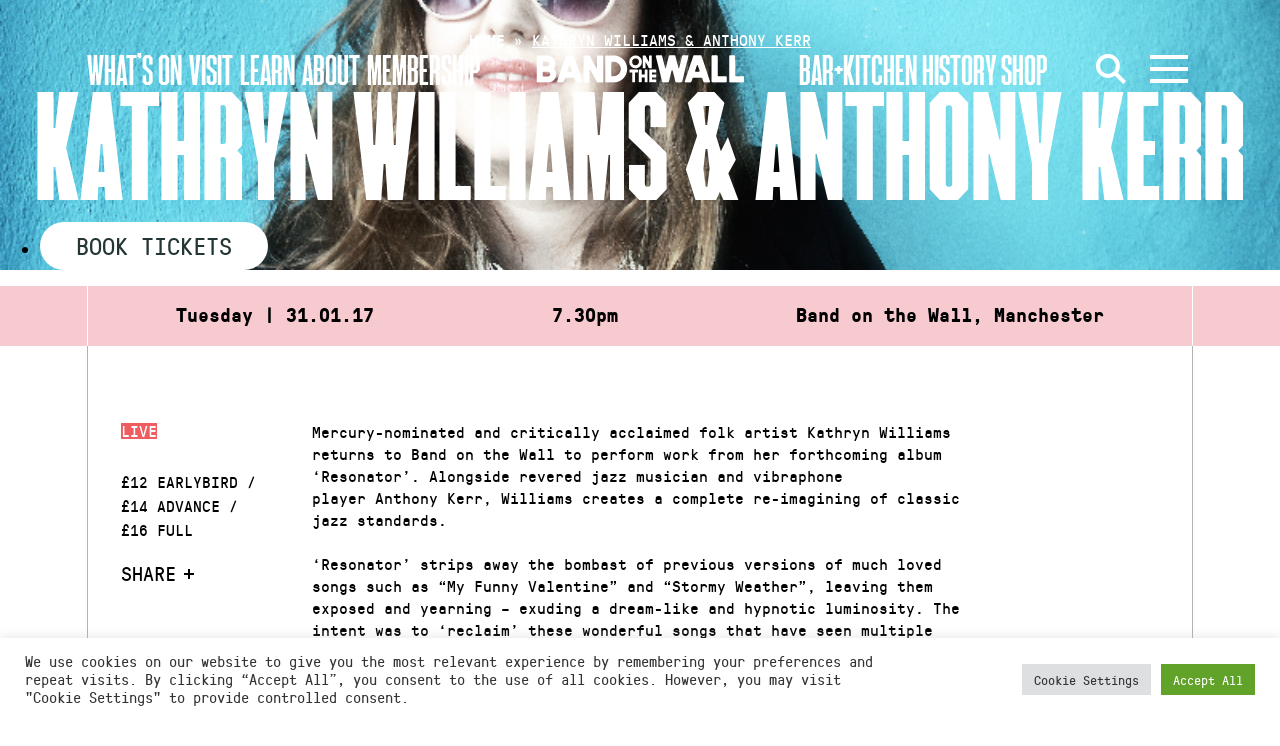

--- FILE ---
content_type: text/html; charset=UTF-8
request_url: https://bandonthewall.org/events/kathryn-williams-anthony-kerr/
body_size: 16171
content:
<!DOCTYPE html>
<html class="no-js" lang="en-GB">
<head>
	<meta charset="UTF-8">
	<meta http-equiv="X-UA-Compatible" content="IE=edge">
	<link rel="profile" href="https://gmpg.org/xfn/11">
	<meta name="viewport" content="width=device-width, initial-scale=1">
	<meta name='robots' content='index, follow, max-image-preview:large, max-snippet:-1, max-video-preview:-1' />
<script>window._wca = window._wca || [];</script>

	<!-- This site is optimized with the Yoast SEO plugin v26.7 - https://yoast.com/wordpress/plugins/seo/ -->
	<title>Kathryn Williams &amp; Anthony Kerr - Band on the Wall</title>
	<link rel="canonical" href="https://bandonthewall.org/events/kathryn-williams-anthony-kerr/" />
	<meta property="og:locale" content="en_GB" />
	<meta property="og:type" content="article" />
	<meta property="og:title" content="Kathryn Williams &amp; Anthony Kerr - Band on the Wall" />
	<meta property="og:description" content="Mercury-nominated and critically acclaimed folk artist Kathryn Williams returns to Band on the Wall to perform work from her forthcoming album ‘Resonator’. Alongside revered jazz musician and vibraphone player Anthony Kerr, Williams creates a complete re-imagining of classic jazz standards. " />
	<meta property="og:url" content="https://bandonthewall.org/events/kathryn-williams-anthony-kerr/" />
	<meta property="og:site_name" content="Band on the Wall" />
	<meta property="article:modified_time" content="2016-12-22T12:24:35+00:00" />
	<meta property="og:image" content="https://static.bandonthewall.org/app/uploads/2016/12/kathrynwilliams-02.jpg" />
	<meta property="og:image:width" content="800" />
	<meta property="og:image:height" content="534" />
	<meta property="og:image:type" content="image/jpeg" />
	<meta name="twitter:card" content="summary_large_image" />
	<script type="application/ld+json" class="yoast-schema-graph">{"@context":"https://schema.org","@graph":[{"@type":"WebPage","@id":"https://bandonthewall.org/events/kathryn-williams-anthony-kerr/","url":"https://bandonthewall.org/events/kathryn-williams-anthony-kerr/","name":"Kathryn Williams & Anthony Kerr - Band on the Wall","isPartOf":{"@id":"https://bandonthewall.org/#website"},"primaryImageOfPage":{"@id":"https://bandonthewall.org/events/kathryn-williams-anthony-kerr/#primaryimage"},"image":{"@id":"https://bandonthewall.org/events/kathryn-williams-anthony-kerr/#primaryimage"},"thumbnailUrl":"https://static.bandonthewall.org/app/uploads/2016/12/kathrynwilliams-02.jpg","datePublished":"2016-12-21T09:00:49+00:00","dateModified":"2016-12-22T12:24:35+00:00","breadcrumb":{"@id":"https://bandonthewall.org/events/kathryn-williams-anthony-kerr/#breadcrumb"},"inLanguage":"en-GB","potentialAction":[{"@type":"ReadAction","target":["https://bandonthewall.org/events/kathryn-williams-anthony-kerr/"]}]},{"@type":"ImageObject","inLanguage":"en-GB","@id":"https://bandonthewall.org/events/kathryn-williams-anthony-kerr/#primaryimage","url":"https://static.bandonthewall.org/app/uploads/2016/12/kathrynwilliams-02.jpg","contentUrl":"https://static.bandonthewall.org/app/uploads/2016/12/kathrynwilliams-02.jpg","width":800,"height":534},{"@type":"BreadcrumbList","@id":"https://bandonthewall.org/events/kathryn-williams-anthony-kerr/#breadcrumb","itemListElement":[{"@type":"ListItem","position":1,"name":"Home","item":"https://bandonthewall.org/"},{"@type":"ListItem","position":2,"name":"Kathryn Williams &#038; Anthony Kerr"}]},{"@type":"WebSite","@id":"https://bandonthewall.org/#website","url":"https://bandonthewall.org/","name":"Band on the Wall","description":"","potentialAction":[{"@type":"SearchAction","target":{"@type":"EntryPoint","urlTemplate":"https://bandonthewall.org/?s={search_term_string}"},"query-input":{"@type":"PropertyValueSpecification","valueRequired":true,"valueName":"search_term_string"}}],"inLanguage":"en-GB"}]}</script>
	<!-- / Yoast SEO plugin. -->


<link rel='dns-prefetch' href='//share.oh.digital' />
<link rel='dns-prefetch' href='//code.jquery.com' />
<link rel='dns-prefetch' href='//vjs.zencdn.net' />
<link rel='dns-prefetch' href='//stats.wp.com' />
<link rel='dns-prefetch' href='//cdnjs.cloudflare.com' />
<link rel="alternate" type="application/rss+xml" title="Band on the Wall &raquo; Feed" href="https://bandonthewall.org/feed/" />
<link rel="alternate" type="application/rss+xml" title="Band on the Wall &raquo; Comments Feed" href="https://bandonthewall.org/comments/feed/" />
<link rel="alternate" type="application/rss+xml" title="Band on the Wall &raquo; Kathryn Williams &#038; Anthony Kerr Comments Feed" href="https://bandonthewall.org/events/kathryn-williams-anthony-kerr/feed/" />
<link rel="alternate" title="oEmbed (JSON)" type="application/json+oembed" href="https://bandonthewall.org/wp-json/oembed/1.0/embed?url=https%3A%2F%2Fbandonthewall.org%2Fevents%2Fkathryn-williams-anthony-kerr%2F" />
<link rel="alternate" title="oEmbed (XML)" type="text/xml+oembed" href="https://bandonthewall.org/wp-json/oembed/1.0/embed?url=https%3A%2F%2Fbandonthewall.org%2Fevents%2Fkathryn-williams-anthony-kerr%2F&#038;format=xml" />
<style id='wp-img-auto-sizes-contain-inline-css' type='text/css'>
img:is([sizes=auto i],[sizes^="auto," i]){contain-intrinsic-size:3000px 1500px}
/*# sourceURL=wp-img-auto-sizes-contain-inline-css */
</style>
<style id='wp-emoji-styles-inline-css' type='text/css'>

	img.wp-smiley, img.emoji {
		display: inline !important;
		border: none !important;
		box-shadow: none !important;
		height: 1em !important;
		width: 1em !important;
		margin: 0 0.07em !important;
		vertical-align: -0.1em !important;
		background: none !important;
		padding: 0 !important;
	}
/*# sourceURL=wp-emoji-styles-inline-css */
</style>
<style id='classic-theme-styles-inline-css' type='text/css'>
/*! This file is auto-generated */
.wp-block-button__link{color:#fff;background-color:#32373c;border-radius:9999px;box-shadow:none;text-decoration:none;padding:calc(.667em + 2px) calc(1.333em + 2px);font-size:1.125em}.wp-block-file__button{background:#32373c;color:#fff;text-decoration:none}
/*# sourceURL=/wp-includes/css/classic-themes.min.css */
</style>
<link rel='stylesheet' id='woa_front_css-css' href='https://static.bandonthewall.org/app/plugins/addify-order-approval-woocommerce-fork/assets/css/class-woa-front.css?ver=1.0' type='text/css' media='all' />
<link rel='stylesheet' id='cookie-law-info-css' href='https://static.bandonthewall.org/app/plugins/cookie-law-info/legacy/public/css/cookie-law-info-public.css?ver=3.3.9.1' type='text/css' media='all' />
<link rel='stylesheet' id='cookie-law-info-gdpr-css' href='https://static.bandonthewall.org/app/plugins/cookie-law-info/legacy/public/css/cookie-law-info-gdpr.css?ver=3.3.9.1' type='text/css' media='all' />
<link rel='stylesheet' id='woocommerce-layout-css' href='https://static.bandonthewall.org/app/plugins/woocommerce/assets/css/woocommerce-layout.css?ver=10.4.3' type='text/css' media='all' />
<style id='woocommerce-layout-inline-css' type='text/css'>

	.infinite-scroll .woocommerce-pagination {
		display: none;
	}
/*# sourceURL=woocommerce-layout-inline-css */
</style>
<link rel='stylesheet' id='woocommerce-smallscreen-css' href='https://static.bandonthewall.org/app/plugins/woocommerce/assets/css/woocommerce-smallscreen.css?ver=10.4.3' type='text/css' media='only screen and (max-width: 768px)' />
<link rel='stylesheet' id='woocommerce-general-css' href='https://static.bandonthewall.org/app/plugins/woocommerce/assets/css/woocommerce.css?ver=10.4.3' type='text/css' media='all' />
<style id='woocommerce-inline-inline-css' type='text/css'>
.woocommerce form .form-row .required { visibility: visible; }
/*# sourceURL=woocommerce-inline-inline-css */
</style>
<link rel='stylesheet' id='fa-css' href='https://cdnjs.cloudflare.com/ajax/libs/font-awesome/6.4.2/css/all.min.css' type='text/css' media='all' />
<link rel='stylesheet' id='botw-style-css' href='https://static.bandonthewall.org/app/themes/botw-2022/assets/dist/app.css?ver=7cf81fce3' type='text/css' media='all' />
<link rel='stylesheet' id='facet-css' href='https://static.bandonthewall.org/app/themes/botw-2022/assets/dist/facet.css?ver=7cf81fce3' type='text/css' media='all' />
<link rel='stylesheet' id='woocommerce-nyp-css' href='https://static.bandonthewall.org/app/plugins/woocommerce-name-your-price/assets/css/frontend/name-your-price.min.css?ver=3.7.0' type='text/css' media='all' />
<script type="text/javascript" src="https://code.jquery.com/jquery-3.5.1.min.js?ver=3.5.1" id="jquery-js"></script>
<script type="text/javascript" id="woa_front_js-js-extra">
/* <![CDATA[ */
var woa_php_vars = {"admin_url":"https://bandonthewall.org/cms/wp-admin/admin-ajax.php","nonce":"c78893f40b","woa_myaccount_page_url":"https://bandonthewall.org/my-account/"};
//# sourceURL=woa_front_js-js-extra
/* ]]> */
</script>
<script type="text/javascript" src="https://static.bandonthewall.org/app/plugins/addify-order-approval-woocommerce-fork/assets/js/class-woa-front.js?ver=1.0" id="woa_front_js-js"></script>
<script type="text/javascript" id="cookie-law-info-js-extra">
/* <![CDATA[ */
var Cli_Data = {"nn_cookie_ids":[],"cookielist":[],"non_necessary_cookies":[],"ccpaEnabled":"","ccpaRegionBased":"","ccpaBarEnabled":"","strictlyEnabled":["necessary","obligatoire"],"ccpaType":"gdpr","js_blocking":"1","custom_integration":"","triggerDomRefresh":"","secure_cookies":""};
var cli_cookiebar_settings = {"animate_speed_hide":"500","animate_speed_show":"500","background":"#FFF","border":"#b1a6a6c2","border_on":"","button_1_button_colour":"#61a229","button_1_button_hover":"#4e8221","button_1_link_colour":"#fff","button_1_as_button":"1","button_1_new_win":"","button_2_button_colour":"#333","button_2_button_hover":"#292929","button_2_link_colour":"#444","button_2_as_button":"","button_2_hidebar":"","button_3_button_colour":"#dedfe0","button_3_button_hover":"#b2b2b3","button_3_link_colour":"#333333","button_3_as_button":"1","button_3_new_win":"","button_4_button_colour":"#dedfe0","button_4_button_hover":"#b2b2b3","button_4_link_colour":"#333333","button_4_as_button":"1","button_7_button_colour":"#61a229","button_7_button_hover":"#4e8221","button_7_link_colour":"#fff","button_7_as_button":"1","button_7_new_win":"","font_family":"inherit","header_fix":"","notify_animate_hide":"1","notify_animate_show":"","notify_div_id":"#cookie-law-info-bar","notify_position_horizontal":"right","notify_position_vertical":"bottom","scroll_close":"","scroll_close_reload":"","accept_close_reload":"","reject_close_reload":"","showagain_tab":"","showagain_background":"#fff","showagain_border":"#000","showagain_div_id":"#cookie-law-info-again","showagain_x_position":"100px","text":"#333333","show_once_yn":"","show_once":"10000","logging_on":"","as_popup":"","popup_overlay":"1","bar_heading_text":"","cookie_bar_as":"banner","popup_showagain_position":"bottom-right","widget_position":"left"};
var log_object = {"ajax_url":"https://bandonthewall.org/cms/wp-admin/admin-ajax.php"};
//# sourceURL=cookie-law-info-js-extra
/* ]]> */
</script>
<script type="text/javascript" src="https://static.bandonthewall.org/app/plugins/cookie-law-info/legacy/public/js/cookie-law-info-public.js?ver=3.3.9.1" id="cookie-law-info-js"></script>
<script type="text/javascript" src="https://static.bandonthewall.org/app/plugins/woocommerce/assets/js/jquery-blockui/jquery.blockUI.min.js?ver=2.7.0-wc.10.4.3" id="wc-jquery-blockui-js" defer="defer" data-wp-strategy="defer"></script>
<script type="text/javascript" id="wc-add-to-cart-js-extra">
/* <![CDATA[ */
var wc_add_to_cart_params = {"ajax_url":"/cms/wp-admin/admin-ajax.php","wc_ajax_url":"/?wc-ajax=%%endpoint%%","i18n_view_cart":"View cart","cart_url":"https://bandonthewall.org/basket/","is_cart":"","cart_redirect_after_add":"yes"};
//# sourceURL=wc-add-to-cart-js-extra
/* ]]> */
</script>
<script type="text/javascript" src="https://static.bandonthewall.org/app/plugins/woocommerce/assets/js/frontend/add-to-cart.min.js?ver=10.4.3" id="wc-add-to-cart-js" defer="defer" data-wp-strategy="defer"></script>
<script type="text/javascript" src="https://static.bandonthewall.org/app/plugins/woocommerce/assets/js/js-cookie/js.cookie.min.js?ver=2.1.4-wc.10.4.3" id="wc-js-cookie-js" defer="defer" data-wp-strategy="defer"></script>
<script type="text/javascript" id="woocommerce-js-extra">
/* <![CDATA[ */
var woocommerce_params = {"ajax_url":"/cms/wp-admin/admin-ajax.php","wc_ajax_url":"/?wc-ajax=%%endpoint%%","i18n_password_show":"Show password","i18n_password_hide":"Hide password"};
//# sourceURL=woocommerce-js-extra
/* ]]> */
</script>
<script type="text/javascript" src="https://static.bandonthewall.org/app/plugins/woocommerce/assets/js/frontend/woocommerce.min.js?ver=10.4.3" id="woocommerce-js" defer="defer" data-wp-strategy="defer"></script>
<script type="text/javascript" src="https://vjs.zencdn.net/7.17.0/video.min.js" id="videojs-js"></script>
<script type="text/javascript" src="https://stats.wp.com/s-202604.js" id="woocommerce-analytics-js" defer="defer" data-wp-strategy="defer"></script>
<link rel="https://api.w.org/" href="https://bandonthewall.org/wp-json/" /><link rel="alternate" title="JSON" type="application/json" href="https://bandonthewall.org/wp-json/wp/v2/event/32061" /><!-- Global site tag (gtag.js) - Google Analytics -->
<script type="text/plain" data-cli-class="cli-blocker-script"  data-cli-script-type="analytics" data-cli-block="true"  data-cli-element-position="head" async src="https://www.googletagmanager.com/gtag/js?id=G-5D6Y6PWYJB"></script>
<script type="text/plain" data-cli-class="cli-blocker-script"  data-cli-script-type="analytics" data-cli-block="true"  data-cli-element-position="head">
  window.dataLayer = window.dataLayer || [];
  function gtag(){dataLayer.push(arguments);}
  gtag('js', new Date());

  gtag('config', 'UA-6255459-1', { 'anonymize_ip': true });
  gtag('config', 'G-5D6Y6PWYJB', { 'anonymize_ip': true });
</script>

<!-- Meta Pixel Code -->
<script type="text/plain" data-cli-class="cli-blocker-script"  data-cli-script-type="analytics" data-cli-block="true"  data-cli-element-position="head">
!function(f,b,e,v,n,t,s)
{if(f.fbq)return;n=f.fbq=function(){n.callMethod?
n.callMethod.apply(n,arguments):n.queue.push(arguments)};
if(!f._fbq)f._fbq=n;n.push=n;n.loaded=!0;n.version='2.0';
n.queue=[];t=b.createElement(e);t.async=!0;
t.src=v;s=b.getElementsByTagName(e)[0];
s.parentNode.insertBefore(t,s)}(window,document,'script',
'https://connect.facebook.net/en_US/fbevents.js');
 fbq('init', '397338682879693'); 
fbq('track', 'PageView');
</script>
<noscript>
<img height="1" width="1" 
src="https://www.facebook.com/tr?id=397338682879693&ev=PageView
&noscript=1"/>
</noscript>
<!-- End Meta Pixel Code -->
<script>  var el_i13_login_captcha=null; var el_i13_register_captcha=null; </script>	<style>img#wpstats{display:none}</style>
			<noscript><style>.woocommerce-product-gallery{ opacity: 1 !important; }</style></noscript>
		<style id='global-styles-inline-css' type='text/css'>
:root{--wp--preset--aspect-ratio--square: 1;--wp--preset--aspect-ratio--4-3: 4/3;--wp--preset--aspect-ratio--3-4: 3/4;--wp--preset--aspect-ratio--3-2: 3/2;--wp--preset--aspect-ratio--2-3: 2/3;--wp--preset--aspect-ratio--16-9: 16/9;--wp--preset--aspect-ratio--9-16: 9/16;--wp--preset--color--black: #000000;--wp--preset--color--cyan-bluish-gray: #abb8c3;--wp--preset--color--white: #ffffff;--wp--preset--color--pale-pink: #f78da7;--wp--preset--color--vivid-red: #cf2e2e;--wp--preset--color--luminous-vivid-orange: #ff6900;--wp--preset--color--luminous-vivid-amber: #fcb900;--wp--preset--color--light-green-cyan: #7bdcb5;--wp--preset--color--vivid-green-cyan: #00d084;--wp--preset--color--pale-cyan-blue: #8ed1fc;--wp--preset--color--vivid-cyan-blue: #0693e3;--wp--preset--color--vivid-purple: #9b51e0;--wp--preset--gradient--vivid-cyan-blue-to-vivid-purple: linear-gradient(135deg,rgb(6,147,227) 0%,rgb(155,81,224) 100%);--wp--preset--gradient--light-green-cyan-to-vivid-green-cyan: linear-gradient(135deg,rgb(122,220,180) 0%,rgb(0,208,130) 100%);--wp--preset--gradient--luminous-vivid-amber-to-luminous-vivid-orange: linear-gradient(135deg,rgb(252,185,0) 0%,rgb(255,105,0) 100%);--wp--preset--gradient--luminous-vivid-orange-to-vivid-red: linear-gradient(135deg,rgb(255,105,0) 0%,rgb(207,46,46) 100%);--wp--preset--gradient--very-light-gray-to-cyan-bluish-gray: linear-gradient(135deg,rgb(238,238,238) 0%,rgb(169,184,195) 100%);--wp--preset--gradient--cool-to-warm-spectrum: linear-gradient(135deg,rgb(74,234,220) 0%,rgb(151,120,209) 20%,rgb(207,42,186) 40%,rgb(238,44,130) 60%,rgb(251,105,98) 80%,rgb(254,248,76) 100%);--wp--preset--gradient--blush-light-purple: linear-gradient(135deg,rgb(255,206,236) 0%,rgb(152,150,240) 100%);--wp--preset--gradient--blush-bordeaux: linear-gradient(135deg,rgb(254,205,165) 0%,rgb(254,45,45) 50%,rgb(107,0,62) 100%);--wp--preset--gradient--luminous-dusk: linear-gradient(135deg,rgb(255,203,112) 0%,rgb(199,81,192) 50%,rgb(65,88,208) 100%);--wp--preset--gradient--pale-ocean: linear-gradient(135deg,rgb(255,245,203) 0%,rgb(182,227,212) 50%,rgb(51,167,181) 100%);--wp--preset--gradient--electric-grass: linear-gradient(135deg,rgb(202,248,128) 0%,rgb(113,206,126) 100%);--wp--preset--gradient--midnight: linear-gradient(135deg,rgb(2,3,129) 0%,rgb(40,116,252) 100%);--wp--preset--font-size--small: 13px;--wp--preset--font-size--medium: 20px;--wp--preset--font-size--large: 36px;--wp--preset--font-size--x-large: 42px;--wp--preset--spacing--20: 0.44rem;--wp--preset--spacing--30: 0.67rem;--wp--preset--spacing--40: 1rem;--wp--preset--spacing--50: 1.5rem;--wp--preset--spacing--60: 2.25rem;--wp--preset--spacing--70: 3.38rem;--wp--preset--spacing--80: 5.06rem;--wp--preset--shadow--natural: 6px 6px 9px rgba(0, 0, 0, 0.2);--wp--preset--shadow--deep: 12px 12px 50px rgba(0, 0, 0, 0.4);--wp--preset--shadow--sharp: 6px 6px 0px rgba(0, 0, 0, 0.2);--wp--preset--shadow--outlined: 6px 6px 0px -3px rgb(255, 255, 255), 6px 6px rgb(0, 0, 0);--wp--preset--shadow--crisp: 6px 6px 0px rgb(0, 0, 0);}:where(.is-layout-flex){gap: 0.5em;}:where(.is-layout-grid){gap: 0.5em;}body .is-layout-flex{display: flex;}.is-layout-flex{flex-wrap: wrap;align-items: center;}.is-layout-flex > :is(*, div){margin: 0;}body .is-layout-grid{display: grid;}.is-layout-grid > :is(*, div){margin: 0;}:where(.wp-block-columns.is-layout-flex){gap: 2em;}:where(.wp-block-columns.is-layout-grid){gap: 2em;}:where(.wp-block-post-template.is-layout-flex){gap: 1.25em;}:where(.wp-block-post-template.is-layout-grid){gap: 1.25em;}.has-black-color{color: var(--wp--preset--color--black) !important;}.has-cyan-bluish-gray-color{color: var(--wp--preset--color--cyan-bluish-gray) !important;}.has-white-color{color: var(--wp--preset--color--white) !important;}.has-pale-pink-color{color: var(--wp--preset--color--pale-pink) !important;}.has-vivid-red-color{color: var(--wp--preset--color--vivid-red) !important;}.has-luminous-vivid-orange-color{color: var(--wp--preset--color--luminous-vivid-orange) !important;}.has-luminous-vivid-amber-color{color: var(--wp--preset--color--luminous-vivid-amber) !important;}.has-light-green-cyan-color{color: var(--wp--preset--color--light-green-cyan) !important;}.has-vivid-green-cyan-color{color: var(--wp--preset--color--vivid-green-cyan) !important;}.has-pale-cyan-blue-color{color: var(--wp--preset--color--pale-cyan-blue) !important;}.has-vivid-cyan-blue-color{color: var(--wp--preset--color--vivid-cyan-blue) !important;}.has-vivid-purple-color{color: var(--wp--preset--color--vivid-purple) !important;}.has-black-background-color{background-color: var(--wp--preset--color--black) !important;}.has-cyan-bluish-gray-background-color{background-color: var(--wp--preset--color--cyan-bluish-gray) !important;}.has-white-background-color{background-color: var(--wp--preset--color--white) !important;}.has-pale-pink-background-color{background-color: var(--wp--preset--color--pale-pink) !important;}.has-vivid-red-background-color{background-color: var(--wp--preset--color--vivid-red) !important;}.has-luminous-vivid-orange-background-color{background-color: var(--wp--preset--color--luminous-vivid-orange) !important;}.has-luminous-vivid-amber-background-color{background-color: var(--wp--preset--color--luminous-vivid-amber) !important;}.has-light-green-cyan-background-color{background-color: var(--wp--preset--color--light-green-cyan) !important;}.has-vivid-green-cyan-background-color{background-color: var(--wp--preset--color--vivid-green-cyan) !important;}.has-pale-cyan-blue-background-color{background-color: var(--wp--preset--color--pale-cyan-blue) !important;}.has-vivid-cyan-blue-background-color{background-color: var(--wp--preset--color--vivid-cyan-blue) !important;}.has-vivid-purple-background-color{background-color: var(--wp--preset--color--vivid-purple) !important;}.has-black-border-color{border-color: var(--wp--preset--color--black) !important;}.has-cyan-bluish-gray-border-color{border-color: var(--wp--preset--color--cyan-bluish-gray) !important;}.has-white-border-color{border-color: var(--wp--preset--color--white) !important;}.has-pale-pink-border-color{border-color: var(--wp--preset--color--pale-pink) !important;}.has-vivid-red-border-color{border-color: var(--wp--preset--color--vivid-red) !important;}.has-luminous-vivid-orange-border-color{border-color: var(--wp--preset--color--luminous-vivid-orange) !important;}.has-luminous-vivid-amber-border-color{border-color: var(--wp--preset--color--luminous-vivid-amber) !important;}.has-light-green-cyan-border-color{border-color: var(--wp--preset--color--light-green-cyan) !important;}.has-vivid-green-cyan-border-color{border-color: var(--wp--preset--color--vivid-green-cyan) !important;}.has-pale-cyan-blue-border-color{border-color: var(--wp--preset--color--pale-cyan-blue) !important;}.has-vivid-cyan-blue-border-color{border-color: var(--wp--preset--color--vivid-cyan-blue) !important;}.has-vivid-purple-border-color{border-color: var(--wp--preset--color--vivid-purple) !important;}.has-vivid-cyan-blue-to-vivid-purple-gradient-background{background: var(--wp--preset--gradient--vivid-cyan-blue-to-vivid-purple) !important;}.has-light-green-cyan-to-vivid-green-cyan-gradient-background{background: var(--wp--preset--gradient--light-green-cyan-to-vivid-green-cyan) !important;}.has-luminous-vivid-amber-to-luminous-vivid-orange-gradient-background{background: var(--wp--preset--gradient--luminous-vivid-amber-to-luminous-vivid-orange) !important;}.has-luminous-vivid-orange-to-vivid-red-gradient-background{background: var(--wp--preset--gradient--luminous-vivid-orange-to-vivid-red) !important;}.has-very-light-gray-to-cyan-bluish-gray-gradient-background{background: var(--wp--preset--gradient--very-light-gray-to-cyan-bluish-gray) !important;}.has-cool-to-warm-spectrum-gradient-background{background: var(--wp--preset--gradient--cool-to-warm-spectrum) !important;}.has-blush-light-purple-gradient-background{background: var(--wp--preset--gradient--blush-light-purple) !important;}.has-blush-bordeaux-gradient-background{background: var(--wp--preset--gradient--blush-bordeaux) !important;}.has-luminous-dusk-gradient-background{background: var(--wp--preset--gradient--luminous-dusk) !important;}.has-pale-ocean-gradient-background{background: var(--wp--preset--gradient--pale-ocean) !important;}.has-electric-grass-gradient-background{background: var(--wp--preset--gradient--electric-grass) !important;}.has-midnight-gradient-background{background: var(--wp--preset--gradient--midnight) !important;}.has-small-font-size{font-size: var(--wp--preset--font-size--small) !important;}.has-medium-font-size{font-size: var(--wp--preset--font-size--medium) !important;}.has-large-font-size{font-size: var(--wp--preset--font-size--large) !important;}.has-x-large-font-size{font-size: var(--wp--preset--font-size--x-large) !important;}
/*# sourceURL=global-styles-inline-css */
</style>
<link rel='stylesheet' id='wc-stripe-blocks-checkout-style-css' href='https://static.bandonthewall.org/app/plugins/woocommerce-gateway-stripe/build/upe-blocks.css?ver=1e1661bb3db973deba05' type='text/css' media='all' />
<link rel='stylesheet' id='wc-blocks-style-css' href='https://static.bandonthewall.org/app/plugins/woocommerce/assets/client/blocks/wc-blocks.css?ver=wc-10.4.3' type='text/css' media='all' />
<link rel='stylesheet' id='cookie-law-info-table-css' href='https://static.bandonthewall.org/app/plugins/cookie-law-info/legacy/public/css/cookie-law-info-table.css?ver=3.3.9.1' type='text/css' media='all' />
</head>

<body class="wp-singular event-template-default single single-event postid-32061 wp-theme-botw-2022 theme-botw-2022 woocommerce-no-js">
	<a class="skip-link screen-reader-text" href="#content">Skip to content</a>
	<div id="wrapper">
		<header id="header" class="site-header">
			<div class="container container--fluid">

				<div class="main-header">
					<div class="main-logo">
						<a href="https://bandonthewall.org" class="d-lg-none"><img src="https://static.bandonthewall.org/app/themes/botw-2022/assets/dist/logo-sm.svg" alt="Band on the Wall"></a>
						<a href="https://bandonthewall.org" class="d-none d-lg-block"><img src="https://static.bandonthewall.org/app/themes/botw-2022/assets/dist/logo-lg.svg" alt="Band on the Wall"></a>
					</div>

					<nav class="main-header__nav left">

												<a href="https://bandonthewall.org/visit/access/" target="" class="nav-menu__nav-link">Access</a>
						
						<ul class="main-menu" role="menubar"><li id="menu-item-55112" class="menu-item menu-item-type-post_type menu-item-object-page menu-item-55112"><a href="https://bandonthewall.org/whats-on/">What’s On</a></li>
<li id="menu-item-55110" class="menu-item menu-item-type-post_type menu-item-object-page menu-item-55110"><a href="https://bandonthewall.org/visit/">Visit</a></li>
<li id="menu-item-61669" class="menu-item menu-item-type-post_type menu-item-object-page menu-item-61669"><a href="https://bandonthewall.org/learning/">Learn</a></li>
<li id="menu-item-55113" class="menu-item menu-item-type-post_type menu-item-object-page menu-item-55113"><a href="https://bandonthewall.org/about/">About</a></li>
<li id="menu-item-64295" class="menu-item menu-item-type-post_type menu-item-object-page menu-item-64295"><a href="https://bandonthewall.org/visit/membership/">Membership</a></li>
</ul>					</nav>
					<nav class="main-header__nav right">
						<ul class="main-menu" role="menubar"><li id="menu-item-61668" class="menu-item menu-item-type-post_type menu-item-object-page menu-item-61668"><a href="https://bandonthewall.org/visit/copperbar/">Bar+Kitchen</a></li>
<li id="menu-item-55116" class="menu-item menu-item-type-post_type menu-item-object-page menu-item-55116"><a href="https://bandonthewall.org/history/">History</a></li>
<li id="menu-item-55117" class="menu-item menu-item-type-custom menu-item-object-custom menu-item-55117"><a href="https://bandonthewall.myshopify.com/">Shop</a></li>
</ul>
						<a href="#" class="search-opener" aria-label="Open Search">
							<svg xmlns="http://www.w3.org/2000/svg" width="30.14" height="30.14" viewBox="0 0 30.14 30.14">
								<line x1="28.72" y1="28.72" x2="18.77" y2="18.77" fill="none" stroke="#fff" stroke-width="4"/>
								<circle cx="12" cy="12" r="10" fill="none" stroke="#fff" stroke-width="4"/>
							</svg>
						</a>

												
						<a class="nav-opener" href="#" aria-label="Open Menu" aria-role="button"><span></span><i></i></a>
					</nav>

				</div>
				<div class="mobile-menu-wrap">
					<div class="main-nav__wrap">
						<div class="main-nav__nav-holder">
		<nav class="megamenu-top">
		<ul class="list-unstyled main-nav__nav megamenu-grid" role="menubar">
							<li class="">
					<a href="https://bandonthewall.org/whats-on/" class="">
						What’s On													<button tabindex="0" aria-label="Show submenu for What’s On"></button>
											</a>
											<div class="main-nav__dropdown">
							<ul class="sub-menu" aria-label="submenu">
																	<li><a href="https://bandonthewall.org/whats-on/?range_options=today&amp;date_range_start=&amp;date_range_end=">Today</a></li>
																	<li><a href="https://bandonthewall.org/whats-on/?range_options=tomorrow&amp;date_range_start=&amp;date_range_end=">Tomorrow</a></li>
															</ul>
						</div>
									</li>
							<li class="tall-boi">
					<a href="https://bandonthewall.org/visit/" class="">
						Visit													<button tabindex="0" aria-label="Show submenu for Visit"></button>
											</a>
											<div class="main-nav__dropdown">
							<ul class="sub-menu" aria-label="submenu">
																	<li><a href="https://bandonthewall.org/visit/faqs/">FAQs</a></li>
																	<li><a href="https://bandonthewall.org/visit/access/">Access</a></li>
																	<li><a href="https://bandonthewall.org/visit/core-values/">Core Values</a></li>
																	<li><a href="https://bandonthewall.org/visit/ticketing-and-box-office/">Tickets</a></li>
																	<li><a href="https://bandonthewall.org/visit/membership/">Membership</a></li>
															</ul>
						</div>
									</li>
							<li class="tall-boi">
					<a href="https://bandonthewall.org/about/" class="">
						About													<button tabindex="0" aria-label="Show submenu for About"></button>
											</a>
											<div class="main-nav__dropdown">
							<ul class="sub-menu" aria-label="submenu">
																	<li><a href="https://bandonthewall.org/about/charity/">Charity</a></li>
																	<li><a href="https://bandonthewall.org/about/team/">Team</a></li>
																	<li><a href="https://bandonthewall.org/about/jobs/">Jobs</a></li>
																	<li><a href="https://bandonthewall.org/about/trustees/">Trustees</a></li>
																	<li><a href="https://bandonthewall.org/about/event-venue-hire-manchester-band-on-the-wall/">Venue Hire</a></li>
															</ul>
						</div>
									</li>
							<li class="tall-boi">
					<a href="https://bandonthewall.org/learning/" class="">
						Learning													<button tabindex="0" aria-label="Show submenu for Learning"></button>
											</a>
											<div class="main-nav__dropdown">
							<ul class="sub-menu" aria-label="submenu">
																	<li><a href="https://bandonthewall.org/learning/">Courses &amp; Classes</a></li>
																	<li><a href="https://bandonthewall.org/learning/artsmark-arts-awards-teaching-resources/">Teaching Resources</a></li>
																	<li><a href="https://bandonthewall.org/learning/world-of-music-tunes/">World of Music Tunes</a></li>
																	<li><a href="https://bandonthewall.org/learning/learning-library/">Learning Library</a></li>
																	<li><a href="https://www.tmc.ac.uk/subject-areas/music/">The Manchester College</a></li>
																	<li><a href="https://bandonthewall.org/category/world-of-music/people-and-places/">People and Places</a></li>
															</ul>
						</div>
									</li>
							<li class="">
					<a href="https://bandonthewall.org/visit/copperbar/" class="">
						The Copper Bar											</a>
									</li>
					</ul>
	</nav>
		</div>

<div class="main-nav__nav-holder">
	<ul class="list-unstyled main-nav__nav">
		<li>
			<a href="/news">News</a>
			<div class="main-nav__dropdown">
				<div class="info-block">

											<a href="https://bandonthewall.org/2026/01/cotonete-uk-tour/" class="info-block__text d-block">
							Cotonete UK Tour						</a>
						<span class="info-block__time">
							<time datetime="2021-11-03">07.01.2026</time>
						</span>
									</div>
			</div>
		</li>
		<li>
						<a href="https://bandonthewall.org/history/">History</a>
			<div class="main-nav__dropdown">
								<ul class="list-unstyled main-nav__dropdown-nav">
					<li class="page_item page-item-90580"><a href="https://bandonthewall.org/history/interviews/">Interviews</a></li>
<li class="page_item page-item-7821 page_item_has_children"><a href="https://bandonthewall.org/history/19th-century-history/">19th Century History</a></li>
<li class="page_item page-item-7875 page_item_has_children"><a href="https://bandonthewall.org/history/20th-century-history/">20th Century History</a></li>
				</ul>
							</div>
		</li>
		<li>
						<a href="https://bandonthewall.org/about/team/">Contact</a>
			<div class="main-nav__dropdown">
				<div class="main-nav__address-block">
					<address>
						25 Swan Street<br />
Northern Quarter<br />
Manchester<br />
M4 5JZ					</address>
				</div>
			</div>
		</li>
		<li class="d-none d-lg-block">
			<a href="/about/access">Access</a>
			<div class="main-nav__dropdown">
				<div class="main-nav__dropdown-wrap">
					<div class="accessibility-panel">
						<span class="accessibility-panel__title">Text Size</span>
						<ul class="list-unstyled accessibility-panel__list accessibility-panel__list--resize d-flex flex-wrap">
							<li><a href="#" class="sm zoomout" aria-label="Small text size">A</a></li>
							<li><a href="#" class="lg zoomin" aria-label="Large text size">A</a></li>
						</ul>
					</div>
					<div class="accessibility-panel">
						<span class="accessibility-panel__title">High Contrast</span>
						<ul class="list-unstyled accessibility-panel__list accessibility-panel__list--contrast d-flex flex-wrap">
							<li><a href="#" class="high-contrast-on" aria-label="Enable high contrast mode">On</a></li>
							<li><a href="#" class="high-contrast-off" aria-label="Disable high contrast mode">Off</a></li>
						</ul>
					</div>
				</div>
			</div>
		</li>
	</ul>
</div>

<div class="megamenu-bottom">
	<div class="megamenu-bottom__wrap">
		<ul class="eg-links">
						<li><a href="https://bandonthewall.myshopify.com/">Shop</a></li>
					</ul>
		<div class="megamenu-bottom__aside">
			<div class="main-nav__social-wrap">
				<ul class="list-unstyled social-networks">
											<li>
							<a href="https://www.facebook.com/bandonthewall" aria-label="Facebook">
																	<img src="https://static.bandonthewall.org/app/uploads/2025/11/facebook-f-brands-solid-full.svg" alt="">
															</a>
						</li>
											<li>
							<a href="https://twitter.com/bandonthewall" aria-label="Twitter">
																	<img src="https://static.bandonthewall.org/app/uploads/2025/11/x-twitter-brands-solid-full.svg" alt="">
															</a>
						</li>
											<li>
							<a href="https://www.instagram.com/bandonthewall/" aria-label="Instagram">
																	<img src="https://static.bandonthewall.org/app/uploads/2025/11/instagram-brands-solid-full.svg" alt="">
															</a>
						</li>
											<li>
							<a href="https://www.youtube.com/thebandonthewall" aria-label="Youtube">
																	<img src="https://static.bandonthewall.org/app/uploads/2025/11/youtube-brands-solid-full.svg" alt="">
															</a>
						</li>
											<li>
							<a href="https://bandmcr.org/whatsapp" aria-label="WhatsApp">
																	<img src="https://static.bandonthewall.org/app/uploads/2025/11/whatsapp-brands-solid-full.svg" alt="">
															</a>
						</li>
									</ul>
			</div>
			<div class="main-nav__form-wrap">
				<form role="search" method="get" class="search-form" action="https://bandonthewall.org/"  autocomplete="off">
	<input type="search" class="search-form__input"	placeholder="Search …" value="" name="s" title="Search for:" />
	<button class="search-form__btn-submit" type="submit" aria-label="Search"><span class="icon-holder icon-search"></span></button>
</form>			</div>
		</div>
	</div>
</div>
					</div>
				</div>

				<div class="outer-menu-wrap">
					<div class="container">
						<div class="nav-menu">
							<div class="nav-menu__menu-wrap">
								<div class="nav-menu__navigation-clone"></div>
							</div>
						</div>
					</div>
				</div>
			</div>
		</header>
		<div class="page-holder">
			<main id="main" role="main">

<div class="hero-section hero-section--ver1 relative has-bg has-image">
	<img src="https://static.bandonthewall.org/app/uploads/2016/12/kathrynwilliams-02.jpg" alt="" class="hero-image__bg preload" loading="lazy">
	<div class="relative w-full flex justify-center items-center z-10 min-h-[420px] lg:min-h-[850px] ">

		<div>
			<div class="max-w-[1280px] px-6 lg:px-12 mx-auto">
				<div class="grid gap-6 lg:gap-8 items-center justify-center">
					<nav class="breadcrumbs text-center">
						<p id="breadcrumb" class="breadcrumbs-list !p-0"><span><span><a href="https://bandonthewall.org/">Home</a></span> » <span class="breadcrumb_last" aria-current="page">Kathryn Williams &#038; Anthony Kerr</span></span></p>					</nav>

					<div class="py-6 lg:py-8 border-y border-yellow text-center">
						<h1 class="h1--sm !text-scaling text-white !m-0">Kathryn Williams &#038; Anthony Kerr</h1>
					</div>

					<div class="relative">
						
<div class="grid gap-6 lg:gap-8">
	
			<ul class="flex justify-center gap-4">
							<li><a class="btn btn--secondary btn-lg btn-hover--orange" href="https://botw.ticketline.co.uk/order/gateway/13322196" target="_blank">Book Tickets</a></li>
					</ul>
	</div>
					</div>
				</div>
			</div>
		</div>

	</div>

	
</div>
<div class="event-page" data-target-section>

	<section id="event-meta" class="event-page-meta">
	<div class="container has-line-decor has-line-decor--white no-line-decor-sm">
		<ul class="list-unstyled event-page__meta-list py-6 pt-lg-8 pb-lg-7">
			<li>
				Tuesday | 31.01.17			</li>

							<li>
					7.30pm				</li>

				<li>
					Band on the Wall, Manchester				</li>
					</ul>
	</div>
</section>
	<section id="event-desc">
		<div class="standard-info">
			<div class="container has-line-decor">
				<div class="standard-info__intro pt-8 pt-md-12 pt-xl-20 pb-1">
					<div class="standard-info__wrap">
						<div class="social-share-wrap">
							<div class="social-share">
								
	<ul class="post-categories">
					
			<li>
				<a class="tag category-live" href="/whats-on/?event_type=2">
					Live				</a>
			</li>
			</ul>

	<div class="event_ticket_details">
		<p>£12 EARLYBIRD / £14 ADVANCE / £16 FULL</p>
	</div>

								<div class="social-share__title">
	<a href="#" class="oh-share" data-content-id="32061">Share<span></span></a>
</div>
<!-- <ul class="list-inline social-share__list">
	<li><a href="#"><span class="icon-holder icon-facebook"></span></a></li>
	<li><a href="#"><span class="icon-holder icon-twitter"></span></a></li>
	<li><a href="#"><span class="icon-holder icon-instagram"></span></a></li>
</ul> -->							</div>
						</div>
						<div class="text-info-wrap">
							<div class="text-info has-fixed-width">
								<p>Mercury-nominated and critically acclaimed folk artist Kathryn Williams returns to Band on the Wall to perform work from her forthcoming album ‘Resonator’. Alongside revered jazz musician and vibraphone player Anthony Kerr, Williams creates a complete re-imagining of classic jazz standards. <br />
 <br />
‘Resonator’ strips away the bombast of previous versions of much loved songs such as &#8220;My Funny Valentine&#8221; and &#8220;Stormy Weather&#8221;, leaving them exposed and yearning – exuding a dream-like and hypnotic luminosity. The intent was to &#8216;reclaim&#8217; these wonderful songs that have seen multiple cover versions over the years, and rearrange them, bringing them back to their most rudimentary state. Rebuilding them to make fresh of what has been heard so much. Kathryn and Anthony have revealed true beauty in these old songs, with their fragile delivery both vocally and instrumentally; Williams&#8217; signature vocals enriched by soft, lush vibraphones, distant jazz trumpet and double bass.</p>
<p>*This a seated show.*</p>

																	<div class="event_timings">
										<p>
																							<strong>Audience:</strong> Seated<br>
																					</p>
									</div>
															</div>
						</div>
					</div>
				</div>
			</div>
	</section>

		<section class="media-list">
									<div class="video container has-line-decor has-line-decor--white media-item">
					<div class="bg-blue-100">
						<div class="video-block has-bg">
							<div class="embed-container">
							<iframe title="Spotify Embed: Resonator" style="border-radius: 12px" width="100%" height="352" frameborder="0" allowfullscreen allow="autoplay; clipboard-write; encrypted-media; fullscreen; picture-in-picture" loading="lazy" src="https://open.spotify.com/embed/album/4xctWbwDVL5WzEUiuIHjy1?utm_source=oembed"></iframe>							</div>
						</div>
					</div>
				</div>
						</section>

	<section id="cta-bar" class="cta-bar bg-blue">
	<div class="container pt-6 pb-4">
		<ul class="list-unstyled justify-content-center list-btns list-btns--action">
							<li>
					<a class="btn btn--secondary btn--secondary btn-lg btn-hover--orange"
						target=""
						href="https://botw.ticketline.co.uk/order/gateway/13322196">Book tickets					</a>
				</li>
					</ul>
	</div>
</section>
<section id="share-tools">
	<div class="container pt-7 pb-3">
		<ul class="list-unstyled justify-content-center list-btns list-btns--action">
			<li><a class="oh-share btn btn--primary btn-bg--green-900 btn-hover--blue" href="#">share</a></li>
			<li><a class="btn btn--primary btn-bg--green-900 btn-hover--blue" href="#inline" data-lity>add to calendar</a></li>
					</ul>
	</div>
	<div id="inline" class="lity-hide add-to-calendar-box">
		<div class="title">ADD TO CALENDAR</div>
						<ul class="list-unstyled justify-content-center list-btns list-btns--action">
				<li><a class="btn btn--primary btn-bg--green-900 btn-hover--blue" target="_blank" href="https://calendar.google.com/calendar/r/eventedit?dates=20170131T193000/20170131T230000&text=Kathryn+Williams+%26%23038%3B+Anthony+Kerr&details=Mercury-nominated+and+critically+acclaimed+folk+artist%C2%A0Kathryn+Williams+returns+to+Band+on+the+Wall+to+perform+work+from+her+forthcoming+album+%E2%80%98Resonator%E2%80%99.+Alongside+revered+jazz+musician+and+vibraphone+player%C2%A0Anthony%C2%A0Kerr%2C+Williams+creates+a+complete+re-imagining+of+classic+jazz+standards.%C2%A0%0A%C2%A0%0A%E2%80%98Resonator%E2%80%99%C2%A0strips+away+the+bombast+of+previous+versions+of+much+loved+songs+such+as%C2%A0%22My+Funny+Valentine%22%C2%A0and%C2%A0%22Stormy+Weather%22%2C+leaving%C2%A0them+exposed+and%C2%A0yearning+%E2%80%93+exuding+a+dream-like+and+hypnotic%C2%A0luminosity.+The+intent+was+to+%27reclaim%27+these+wonderful+songs+that+have+seen+multiple+cover+versions+over+the+years%2C+and+rearrange+them%2C+bringing+them+back+to+their+most%C2%A0rudimentary%C2%A0state.+Rebuilding+them+to+make+fresh+of+what+has+been+heard+so+much.+Kathryn+and+Anthony+have+revealed+true+beauty+in+these+old+songs%2C+with+their+fragile+delivery+both+vocally+and+instrumentally%3B%C2%A0Williams%27+signature+vocals+enriched+by+soft%2C+lush%C2%A0vibraphones%2C+distant+jazz+trumpet+and+double+bass.%0A%0A%2AThis+a+seated+show.%2A&location=Band on the wall Live Room">GOOGLE</a></li>
				<li><a class="btn btn--primary btn-bg--green-900 btn-hover--blue" href="/events/kathryn-williams-anthony-kerr/?ical">OUTLOOK</a></li>
			</ul>
		</div>
	</div>
</section></div>

				</main>
			</div>
			<footer id="footer">
				<div class="container container--fluid">
					<div class="footer-content">
						<div class="row">
							<div class="col-lg-12">
								<div class="row">
									<div class="col-lg-3 d-flex">
										<div class="footer-content__wrap footer-content__wrap--first-block">
											<div class="footer-logo">
												<a class="d-lg-none" href="https://bandonthewall.org"><img src="https://static.bandonthewall.org/app/themes/botw-2022/assets/dist/footer-logo.svg" alt="Band on the Wall"></a>
												<a class="d-none d-lg-block" href="https://bandonthewall.org"><img src="https://static.bandonthewall.org/app/themes/botw-2022/assets/dist/logo-lg.svg" alt="Band on the Wall"></a>
											</div>
											<div class="footer-info d-none d-lg-block">
												<span class="footer-info__text">Charity No.516351</span>
												<span>Designed by<a class="footer-info__design-link" href="https://instruct.studio" rel="noopener" target="_blank">Instruct</a></span>
												<span>Built by<a class="footer-info__built-link" href="https://oh.digital" rel="noopener" target="_blank">OH Digital</a></span>
											</div>
										</div>
									</div>
									<div class="col-lg-5 d-flex">
										<div class="footer-content__wrap footer-content__wrap--second-block">
											<div class="row">
												<div class="col-6 col-xxl-7">
													<div class="footer-content__footer-address">
														<address>
															25 Swan Street<br />
Northern Quarter<br />
Manchester<br />
M4 5JZ														</address>
													</div>
												</div>
												<div class="col-6 col-xxl-5">
													<nav class="footer-menu"><ul class="menu" role="menubar"><li id="menu-item-55119" class="menu-item menu-item-type-post_type menu-item-object-page menu-item-55119"><a href="https://bandonthewall.org/visit/access/">Access</a></li>
<li id="menu-item-55121" class="menu-item menu-item-type-post_type menu-item-object-page menu-item-55121"><a href="https://bandonthewall.org/privacy-policy/">Privacy &#038; Data Policy</a></li>
<li id="menu-item-55120" class="menu-item menu-item-type-post_type menu-item-object-page menu-item-55120"><a href="https://bandonthewall.org/terms-of-use/">Terms of Use</a></li>
<li id="menu-item-64259" class="menu-item menu-item-type-post_type menu-item-object-page menu-item-64259"><a href="https://bandonthewall.org/membership-terms-and-conditions/">Membership Terms</a></li>
<li id="menu-item-64239" class="menu-item menu-item-type-post_type menu-item-object-page menu-item-64239"><a href="https://bandonthewall.org/my-account/">My account</a></li>
</ul></nav>												</div>
											</div>
										</div>
									</div>
									<div class="col-lg-4 d-flex">
										<div class="footer-content__wrap footer-content__wrap--third-block">
											<div class="subscribe-block">
																								<div class="subscribe-block--inner">
													<span class="subscribe-block__text">Sign up for updates</span>
													<a class="btn btn--outline btn-hover--light-pink" href="https://forms.office.com/Pages/ResponsePage.aspx?id=4j7THZ4HEU2I_TvPL4qRi-y4nv2vzgFFpDM9OAGW4BJUOVk0VkhEV1ZOR0I1MDhRUDNKTjNWNFBITCQlQCN0PWcu" target="_blank" rel="noopener">JOIN</a>
												</div>
																								<ul class="list-unstyled social-networks social-networks--footer-social">
																										<li>
														<a href="https://www.facebook.com/bandonthewall" aria-label="Facebook">
																															<img src="https://static.bandonthewall.org/app/uploads/2025/11/facebook-f-brands-solid-full.svg" alt="">
																													</a>
													</li>
																										<li>
														<a href="https://twitter.com/bandonthewall" aria-label="Twitter">
																															<img src="https://static.bandonthewall.org/app/uploads/2025/11/x-twitter-brands-solid-full.svg" alt="">
																													</a>
													</li>
																										<li>
														<a href="https://www.instagram.com/bandonthewall/" aria-label="Instagram">
																															<img src="https://static.bandonthewall.org/app/uploads/2025/11/instagram-brands-solid-full.svg" alt="">
																													</a>
													</li>
																										<li>
														<a href="https://www.youtube.com/thebandonthewall" aria-label="Youtube">
																															<img src="https://static.bandonthewall.org/app/uploads/2025/11/youtube-brands-solid-full.svg" alt="">
																													</a>
													</li>
																										<li>
														<a href="https://bandmcr.org/whatsapp" aria-label="WhatsApp">
																															<img src="https://static.bandonthewall.org/app/uploads/2025/11/whatsapp-brands-solid-full.svg" alt="">
																													</a>
													</li>
																									</ul>
											</div>
										</div>
									</div>
								</div>
							</div>
							<div class="col-lg-12">
								<div class="footer-content__wrap footer-content__wrap--fourth-block">
									<div class="logo-block">
										<span class="logo-block__text">Supported by</span>
										<ul class="list-unstyled logo-block__list">
																							<li >
													<img src="https://static.bandonthewall.org/app/themes/botw-2022/assets/dist/logo-1artscouncil.svg" alt="Arts Council England">
												</li>
																							<li >
													<img src="https://static.bandonthewall.org/app/themes/botw-2022/assets/dist/logo-2heritagefund.svg" alt="Heritage Fund">
												</li>
																							<li >
													<img src="https://static.bandonthewall.org/app/themes/botw-2022/assets/dist/logo-3hereforculture.svg" alt="Here For culture">
												</li>
																							<li >
													<img src="https://static.bandonthewall.org/app/themes/botw-2022/assets/dist/logo-4foylefound.svg" alt="Foyle Foundation">
												</li>
																							<li >
													<img src="https://static.bandonthewall.org/app/themes/botw-2022/assets/dist/logo-5oglesby.svg" alt="The Oglesby Charitable Trust">
												</li>
																							<li >
													<img src="https://static.bandonthewall.org/app/themes/botw-2022/assets/dist/logo-7mancoll.svg" alt="The Manchester College">
												</li>
																							<li style="flex-basis:120px" >
													<img src="https://static.bandonthewall.org/app/themes/botw-2022/assets/dist/logo-marstons.png" alt="Carlsberg Marstons">
												</li>
																							<li >
													<img src="https://static.bandonthewall.org/app/themes/botw-2022/assets/dist/logo-gorvins.png" alt="Gorvins Solicitors">
												</li>
																							<li >
													<img src="https://static.bandonthewall.org/app/themes/botw-2022/assets/dist/logo-10mm.svg" alt="Marketing Manchester">
												</li>
																							<li style="flex-basis:120px" >
													<img src="https://static.bandonthewall.org/app/themes/botw-2022/assets/dist/logo-brewery-arts.svg" alt="Brewery Arts">
												</li>
																					</ul>
									</div>
								</div>
							</div>
							<div class="col d-lg-none">
								<div class="footer-info" role="contentinfo">
									<span class="footer-info__text">Charity No.516351</span>
									<span>Designed by<a class="footer-info__design-link" href="https://instruct.studio">Instruct</a></span>
									<span>Built by<a class="footer-info__built-link" href="https://ohdigital.co.uk">OH Digital</a></span>
								</div>
							</div>
						</div>
					</div>
				</div>
			</footer>
		</div>

		<div class="modal-search">
			<form role="search" method="get" class="search-form" action="https://bandonthewall.org/"  autocomplete="off">
	<input type="search" class="search-form__input"	placeholder="Search …" value="" name="s" title="Search for:" />
	<button class="search-form__btn-submit" type="submit" aria-label="Search"><span class="icon-holder icon-search"></span></button>
</form>			<span class="modal-search--bg"></span>
		</div>

	<script src="//unpkg.com/alpinejs" defer></script>
	<script type="speculationrules">
{"prefetch":[{"source":"document","where":{"and":[{"href_matches":"/*"},{"not":{"href_matches":["/cms/wp-*.php","/cms/wp-admin/*","/app/uploads/*","/app/*","/app/plugins/*","/app/themes/botw-2022/*","/*\\?(.+)"]}},{"not":{"selector_matches":"a[rel~=\"nofollow\"]"}},{"not":{"selector_matches":".no-prefetch, .no-prefetch a"}}]},"eagerness":"conservative"}]}
</script>
<!--googleoff: all--><div id="cookie-law-info-bar" data-nosnippet="true"><span><div class="cli-bar-container cli-style-v2"><div class="cli-bar-message">We use cookies on our website to give you the most relevant experience by remembering your preferences and repeat visits. By clicking “Accept All”, you consent to the use of all cookies. However, you may visit "Cookie Settings" to provide controlled consent.</div><div class="cli-bar-btn_container"><a role='button' class="medium cli-plugin-button cli-plugin-main-button cli_settings_button" style="margin:0px 5px 0px 0px">Cookie Settings</a><a id="wt-cli-accept-all-btn" role='button' data-cli_action="accept_all" class="wt-cli-element medium cli-plugin-button wt-cli-accept-all-btn cookie_action_close_header cli_action_button">Accept All</a></div></div></span></div><div id="cookie-law-info-again" style="display:none" data-nosnippet="true"><span id="cookie_hdr_showagain">Manage consent</span></div><div class="cli-modal" data-nosnippet="true" id="cliSettingsPopup" tabindex="-1" role="dialog" aria-labelledby="cliSettingsPopup" aria-hidden="true">
  <div class="cli-modal-dialog" role="document">
	<div class="cli-modal-content cli-bar-popup">
		  <button type="button" class="cli-modal-close" id="cliModalClose">
			<svg class="" viewBox="0 0 24 24"><path d="M19 6.41l-1.41-1.41-5.59 5.59-5.59-5.59-1.41 1.41 5.59 5.59-5.59 5.59 1.41 1.41 5.59-5.59 5.59 5.59 1.41-1.41-5.59-5.59z"></path><path d="M0 0h24v24h-24z" fill="none"></path></svg>
			<span class="wt-cli-sr-only">Close</span>
		  </button>
		  <div class="cli-modal-body">
			<div class="cli-container-fluid cli-tab-container">
	<div class="cli-row">
		<div class="cli-col-12 cli-align-items-stretch cli-px-0">
			<div class="cli-privacy-overview">
				<h4>Privacy Overview</h4>				<div class="cli-privacy-content">
					<div class="cli-privacy-content-text">This website uses cookies to improve your experience while you navigate through the website. Out of these, the cookies that are categorized as necessary are stored on your browser as they are essential for the working of basic functionalities of the website. We also use third-party cookies that help us analyze and understand how you use this website. These cookies will be stored in your browser only with your consent. You also have the option to opt-out of these cookies. But opting out of some of these cookies may affect your browsing experience.</div>
				</div>
				<a class="cli-privacy-readmore" aria-label="Show more" role="button" data-readmore-text="Show more" data-readless-text="Show less"></a>			</div>
		</div>
		<div class="cli-col-12 cli-align-items-stretch cli-px-0 cli-tab-section-container">
												<div class="cli-tab-section">
						<div class="cli-tab-header">
							<a role="button" tabindex="0" class="cli-nav-link cli-settings-mobile" data-target="necessary" data-toggle="cli-toggle-tab">
								Necessary							</a>
															<div class="wt-cli-necessary-checkbox">
									<input type="checkbox" class="cli-user-preference-checkbox"  id="wt-cli-checkbox-necessary" data-id="checkbox-necessary" checked="checked"  />
									<label class="form-check-label" for="wt-cli-checkbox-necessary">Necessary</label>
								</div>
								<span class="cli-necessary-caption">Always Enabled</span>
													</div>
						<div class="cli-tab-content">
							<div class="cli-tab-pane cli-fade" data-id="necessary">
								<div class="wt-cli-cookie-description">
									Necessary cookies are absolutely essential for the website to function properly. These cookies ensure basic functionalities and security features of the website, anonymously.
								</div>
							</div>
						</div>
					</div>
																	<div class="cli-tab-section">
						<div class="cli-tab-header">
							<a role="button" tabindex="0" class="cli-nav-link cli-settings-mobile" data-target="analytics" data-toggle="cli-toggle-tab">
								Analytics							</a>
															<div class="cli-switch">
									<input type="checkbox" id="wt-cli-checkbox-analytics" class="cli-user-preference-checkbox"  data-id="checkbox-analytics" checked='checked' />
									<label for="wt-cli-checkbox-analytics" class="cli-slider" data-cli-enable="Enabled" data-cli-disable="Disabled"><span class="wt-cli-sr-only">Analytics</span></label>
								</div>
													</div>
						<div class="cli-tab-content">
							<div class="cli-tab-pane cli-fade" data-id="analytics">
								<div class="wt-cli-cookie-description">
									Analytical cookies are used to understand how visitors interact with the website. These cookies help provide information on metrics the number of visitors, bounce rate, traffic source, etc.
								</div>
							</div>
						</div>
					</div>
										</div>
	</div>
</div>
		  </div>
		  <div class="cli-modal-footer">
			<div class="wt-cli-element cli-container-fluid cli-tab-container">
				<div class="cli-row">
					<div class="cli-col-12 cli-align-items-stretch cli-px-0">
						<div class="cli-tab-footer wt-cli-privacy-overview-actions">
						
															<a id="wt-cli-privacy-save-btn" role="button" tabindex="0" data-cli-action="accept" class="wt-cli-privacy-btn cli_setting_save_button wt-cli-privacy-accept-btn cli-btn">SAVE &amp; ACCEPT</a>
													</div>
						
					</div>
				</div>
			</div>
		</div>
	</div>
  </div>
</div>
<div class="cli-modal-backdrop cli-fade cli-settings-overlay"></div>
<div class="cli-modal-backdrop cli-fade cli-popupbar-overlay"></div>
<!--googleon: all-->			
			<script type="module" src="https://static.bandonthewall.org/app/themes/botw-2022/assets/dist/facet.js?ver=7cf81fce3" id="facet-js-module"></script>
	<script type='text/javascript'>
		(function () {
			var c = document.body.className;
			c = c.replace(/woocommerce-no-js/, 'woocommerce-js');
			document.body.className = c;
		})();
	</script>
	<script type="text/javascript" src="https://share.oh.digital/share.min.js?ver=2.0" id="oh-share-js"></script>
<script type="text/javascript" src="https://static.bandonthewall.org/app/plugins/woocommerce-smart-coupons/assets/js/sc-countdown.js?ver=1.0.0" id="wc-sc-countdown-js"></script>
<script type="text/javascript" src="https://static.bandonthewall.org/app/themes/botw-2022/assets/dist/all.js?ver=7cf81fce3" id="legacy-js"></script>
<script type="text/javascript" src="https://static.bandonthewall.org/app/themes/botw-2022/assets/dist/app.js?ver=7cf81fce3" id="app-js"></script>
<script type="text/javascript" src="https://static.bandonthewall.org/cms/wp-includes/js/dist/vendor/wp-polyfill.min.js?ver=3.15.0" id="wp-polyfill-js"></script>
<script type="text/javascript" src="https://static.bandonthewall.org/app/plugins/jetpack/jetpack_vendor/automattic/woocommerce-analytics/build/woocommerce-analytics-client.js?minify=false&amp;ver=75adc3c1e2933e2c8c6a" id="woocommerce-analytics-client-js" defer="defer" data-wp-strategy="defer"></script>
<script type="text/javascript" src="https://static.bandonthewall.org/app/plugins/woocommerce/assets/js/sourcebuster/sourcebuster.min.js?ver=10.4.3" id="sourcebuster-js-js"></script>
<script type="text/javascript" id="wc-order-attribution-js-extra">
/* <![CDATA[ */
var wc_order_attribution = {"params":{"lifetime":1.0e-5,"session":30,"base64":false,"ajaxurl":"https://bandonthewall.org/cms/wp-admin/admin-ajax.php","prefix":"wc_order_attribution_","allowTracking":true},"fields":{"source_type":"current.typ","referrer":"current_add.rf","utm_campaign":"current.cmp","utm_source":"current.src","utm_medium":"current.mdm","utm_content":"current.cnt","utm_id":"current.id","utm_term":"current.trm","utm_source_platform":"current.plt","utm_creative_format":"current.fmt","utm_marketing_tactic":"current.tct","session_entry":"current_add.ep","session_start_time":"current_add.fd","session_pages":"session.pgs","session_count":"udata.vst","user_agent":"udata.uag"}};
//# sourceURL=wc-order-attribution-js-extra
/* ]]> */
</script>
<script type="text/javascript" src="https://static.bandonthewall.org/app/plugins/woocommerce/assets/js/frontend/order-attribution.min.js?ver=10.4.3" id="wc-order-attribution-js"></script>
<script type="text/javascript" id="jetpack-stats-js-before">
/* <![CDATA[ */
_stq = window._stq || [];
_stq.push([ "view", {"v":"ext","blog":"216205201","post":"32061","tz":"0","srv":"bandonthewall.org","j":"1:15.4"} ]);
_stq.push([ "clickTrackerInit", "216205201", "32061" ]);
//# sourceURL=jetpack-stats-js-before
/* ]]> */
</script>
<script type="text/javascript" src="https://stats.wp.com/e-202604.js" id="jetpack-stats-js" defer="defer" data-wp-strategy="defer"></script>
<script id="wp-emoji-settings" type="application/json">
{"baseUrl":"https://s.w.org/images/core/emoji/17.0.2/72x72/","ext":".png","svgUrl":"https://s.w.org/images/core/emoji/17.0.2/svg/","svgExt":".svg","source":{"concatemoji":"https://static.bandonthewall.org/cms/wp-includes/js/wp-emoji-release.min.js?ver=6.9"}}
</script>
<script type="module">
/* <![CDATA[ */
/*! This file is auto-generated */
const a=JSON.parse(document.getElementById("wp-emoji-settings").textContent),o=(window._wpemojiSettings=a,"wpEmojiSettingsSupports"),s=["flag","emoji"];function i(e){try{var t={supportTests:e,timestamp:(new Date).valueOf()};sessionStorage.setItem(o,JSON.stringify(t))}catch(e){}}function c(e,t,n){e.clearRect(0,0,e.canvas.width,e.canvas.height),e.fillText(t,0,0);t=new Uint32Array(e.getImageData(0,0,e.canvas.width,e.canvas.height).data);e.clearRect(0,0,e.canvas.width,e.canvas.height),e.fillText(n,0,0);const a=new Uint32Array(e.getImageData(0,0,e.canvas.width,e.canvas.height).data);return t.every((e,t)=>e===a[t])}function p(e,t){e.clearRect(0,0,e.canvas.width,e.canvas.height),e.fillText(t,0,0);var n=e.getImageData(16,16,1,1);for(let e=0;e<n.data.length;e++)if(0!==n.data[e])return!1;return!0}function u(e,t,n,a){switch(t){case"flag":return n(e,"\ud83c\udff3\ufe0f\u200d\u26a7\ufe0f","\ud83c\udff3\ufe0f\u200b\u26a7\ufe0f")?!1:!n(e,"\ud83c\udde8\ud83c\uddf6","\ud83c\udde8\u200b\ud83c\uddf6")&&!n(e,"\ud83c\udff4\udb40\udc67\udb40\udc62\udb40\udc65\udb40\udc6e\udb40\udc67\udb40\udc7f","\ud83c\udff4\u200b\udb40\udc67\u200b\udb40\udc62\u200b\udb40\udc65\u200b\udb40\udc6e\u200b\udb40\udc67\u200b\udb40\udc7f");case"emoji":return!a(e,"\ud83e\u1fac8")}return!1}function f(e,t,n,a){let r;const o=(r="undefined"!=typeof WorkerGlobalScope&&self instanceof WorkerGlobalScope?new OffscreenCanvas(300,150):document.createElement("canvas")).getContext("2d",{willReadFrequently:!0}),s=(o.textBaseline="top",o.font="600 32px Arial",{});return e.forEach(e=>{s[e]=t(o,e,n,a)}),s}function r(e){var t=document.createElement("script");t.src=e,t.defer=!0,document.head.appendChild(t)}a.supports={everything:!0,everythingExceptFlag:!0},new Promise(t=>{let n=function(){try{var e=JSON.parse(sessionStorage.getItem(o));if("object"==typeof e&&"number"==typeof e.timestamp&&(new Date).valueOf()<e.timestamp+604800&&"object"==typeof e.supportTests)return e.supportTests}catch(e){}return null}();if(!n){if("undefined"!=typeof Worker&&"undefined"!=typeof OffscreenCanvas&&"undefined"!=typeof URL&&URL.createObjectURL&&"undefined"!=typeof Blob)try{var e="postMessage("+f.toString()+"("+[JSON.stringify(s),u.toString(),c.toString(),p.toString()].join(",")+"));",a=new Blob([e],{type:"text/javascript"});const r=new Worker(URL.createObjectURL(a),{name:"wpTestEmojiSupports"});return void(r.onmessage=e=>{i(n=e.data),r.terminate(),t(n)})}catch(e){}i(n=f(s,u,c,p))}t(n)}).then(e=>{for(const n in e)a.supports[n]=e[n],a.supports.everything=a.supports.everything&&a.supports[n],"flag"!==n&&(a.supports.everythingExceptFlag=a.supports.everythingExceptFlag&&a.supports[n]);var t;a.supports.everythingExceptFlag=a.supports.everythingExceptFlag&&!a.supports.flag,a.supports.everything||((t=a.source||{}).concatemoji?r(t.concatemoji):t.wpemoji&&t.twemoji&&(r(t.twemoji),r(t.wpemoji)))});
//# sourceURL=https://bandonthewall.org/cms/wp-includes/js/wp-emoji-loader.min.js
/* ]]> */
</script>
		<script type="text/javascript">
			(function() {
				window.wcAnalytics = window.wcAnalytics || {};
				const wcAnalytics = window.wcAnalytics;

				// Set the assets URL for webpack to find the split assets.
				wcAnalytics.assets_url = 'https://static.bandonthewall.org/app/plugins/jetpack/jetpack_vendor/automattic/woocommerce-analytics/src/../build/';

				// Set the REST API tracking endpoint URL.
				wcAnalytics.trackEndpoint = 'https://bandonthewall.org/wp-json/woocommerce-analytics/v1/track';

				// Set common properties for all events.
				wcAnalytics.commonProps = {"blog_id":216205201,"store_id":"dcc6fc8e-c19c-4c99-95e7-4eab23ab675d","ui":null,"url":"https://bandonthewall.org","woo_version":"10.4.3","wp_version":"6.9","store_admin":0,"device":"desktop","store_currency":"GBP","timezone":"Europe/London","is_guest":1};

				// Set the event queue.
				wcAnalytics.eventQueue = [];

				// Features.
				wcAnalytics.features = {
					ch: false,
					sessionTracking: false,
					proxy: false,
				};

				wcAnalytics.breadcrumbs = ["Kathryn Williams \u0026#038; Anthony Kerr"];

				// Page context flags.
				wcAnalytics.pages = {
					isAccountPage: false,
					isCart: false,
				};
			})();
		</script>
			</body>
</html>
<!-- Dynamic page generated in 1.626 seconds. -->
<!-- Cached page generated by WP-Super-Cache on 2026-01-21 18:40:18 -->

<!-- super cache -->

--- FILE ---
content_type: image/svg+xml
request_url: https://static.bandonthewall.org/app/themes/botw-2022/assets/dist/logo-5oglesby.svg
body_size: 13940
content:
<svg xmlns="http://www.w3.org/2000/svg" width="179.93" height="35.78" viewBox="0 0 179.93 35.78">
  <g>
    <path d="M44.79,6.81H43.42c-1.13,0-1.48.25-2.18,1.51h-.43l.13-2.05h9l.14,2.05h-.43C48.93,7,48.6,6.81,47.49,6.81H46.12V13.2c0,.8.3,1.23,1.37,1.23v.48H43.42v-.48c1,0,1.37-.41,1.37-1.31Z" fill="#fff"/>
    <path d="M53.57,13.15c0,.94.41,1.28,1.36,1.28v.48h-4v-.48c1.11,0,1.34-.48,1.34-1.32V8c0-.88-.4-1.24-1.34-1.24V6.27h4v.48c-.87,0-1.36.29-1.36,1.26v2.15h4.68V7.9c0-.71-.39-1.15-1.23-1.15V6.27h3.92v.48c-1,0-1.36.42-1.36,1.32v5c0,.89.24,1.37,1.36,1.37v.48H57v-.48a1.08,1.08,0,0,0,1.23-1.23V10.82H53.57Z" fill="#fff"/>
    <path d="M69.34,14.91H61.91v-.48c1,0,1.35-.37,1.35-1.29V8c0-.83-.33-1.29-1.35-1.29V6.27h7.32V8.2h-.46a1.94,1.94,0,0,0-2.15-1.39h-2v3.32h1.7c1.19,0,1.64-.31,1.7-1.21h.52V12H68c-.15-1-.58-1.29-1.67-1.29H64.59v2.09c0,1.22.35,1.6,1.49,1.6h.63a2.43,2.43,0,0,0,2.63-1.58h.57Z" fill="#fff"/>
    <path d="M79.51,14.52c1.66,0,2.76-1.37,2.76-3.41,0-2.21-1-4.45-3.16-4.45-1.53,0-2.73,1.18-2.73,3.41s1.09,4.45,3.13,4.45m-.18-8.4a4.38,4.38,0,0,1,4.48,4.51,4.48,4.48,0,0,1-4.68,4.43,4.23,4.23,0,0,1-4.28-4.31,4.4,4.4,0,0,1,4.48-4.63" fill="#fff"/>
    <path d="M94,14.45a12.42,12.42,0,0,1-3.55.61c-3.53,0-5.19-2.2-5.19-4.32,0-2.57,2.38-4.62,5.34-4.62a9,9,0,0,1,3.09.57l.18,2h-.52a3.1,3.1,0,0,0-3-2.06,3.64,3.64,0,0,0-3.53,3.89,3.78,3.78,0,0,0,3.67,4A4.39,4.39,0,0,0,92.66,14V12.14c0-.78-.4-1.2-1.26-1.2h-.26v-.48h4v.48C94.3,11,94,11.39,94,12.22Z" fill="#fff"/>
    <path d="M97.24,8c0-.85-.29-1.27-1.44-1.27V6.27H100v.48c-1.17,0-1.43.5-1.43,1.22v4.72c0,1.17.43,1.68,1.67,1.68h1.13a2.6,2.6,0,0,0,2.48-1.58h.53l-.53,2.12h-8v-.48c1.2-.08,1.44-.36,1.44-1.46Z" fill="#fff"/>
    <path d="M112.12,14.91h-7.44v-.48c1,0,1.36-.37,1.36-1.29V8c0-.83-.33-1.29-1.36-1.29V6.27H112V8.2h-.45a2,2,0,0,0-2.16-1.39h-2v3.32h1.7c1.19,0,1.63-.31,1.69-1.21h.52V12h-.52c-.15-1-.58-1.29-1.67-1.29h-1.72v2.09c0,1.22.34,1.6,1.48,1.6h.63a2.45,2.45,0,0,0,2.64-1.58h.57Z" fill="#fff"/>
    <path d="M113.93,12.27h.54a2.28,2.28,0,0,0,2.34,2.18c1.06,0,1.9-.64,1.9-1.42a1.3,1.3,0,0,0-.45-.92c-.83-.82-2.52-1.41-3.59-2.47a1.81,1.81,0,0,1-.57-1.34c0-1.31,1.19-2.18,2.94-2.18a5.59,5.59,0,0,1,2.65.72V8.7h-.54a2.08,2.08,0,0,0-2.18-2c-.88,0-1.56.52-1.56,1.21a1.17,1.17,0,0,0,.4.86c.67.67,2.56,1.42,3.51,2.37a2.1,2.1,0,0,1,.7,1.57c0,1.4-1.32,2.39-3.17,2.39a7.81,7.81,0,0,1-2.92-.61Z" fill="#fff"/>
    <path d="M124,13.09c0,.82.4,1.28,1.19,1.28h.65a1.55,1.55,0,0,0,1.66-1.68,2,2,0,0,0-2.22-2H124Zm1.21-3c1.34,0,2-.38,2-1.54s-.78-1.75-2.14-1.75h-1V10.1ZM122.71,8c0-.85-.38-1.23-1.34-1.23V6.27H126c1.76,0,2.76.76,2.76,2.09,0,1.17-.78,1.75-2.57,2v0c2.23,0,2.91,1.23,2.91,2.2,0,1.45-1.35,2.31-2.89,2.31h-4.81v-.48c1,0,1.34-.47,1.34-1.31Z" fill="#fff"/>
    <path d="M135.15,13.24c0,.81.44,1.19,1.27,1.19v.48h-3.89v-.48c.83,0,1.29-.36,1.29-1.21V11.29l-2.65-3.88A1.39,1.39,0,0,0,130,6.75V6.27h3.8v.48c-1,0-1.22.46-.76,1.12L135,10.62l1.47-2.16c.6-.89.4-1.66-.61-1.71V6.27h3.11v.48c-.51.06-.83.34-1.45,1.23l-2.32,3.31Z" fill="#fff"/>
    <path d="M49.3,22.19a3.36,3.36,0,0,0-3-2.06C44.58,20.13,43,21.41,43,24c0,2.15,1.27,4,3.53,4a2.65,2.65,0,0,0,2.82-2.13h.47l-.06,2a10.65,10.65,0,0,1-3.45.69c-2.84,0-4.84-1.8-4.84-4.35a4.65,4.65,0,0,1,5-4.6,8.27,8.27,0,0,1,3,.6l.31,2Z" fill="#fff"/>
    <path d="M53.83,26.61c0,.94.42,1.28,1.37,1.28v.48h-4v-.48c1.1,0,1.33-.48,1.33-1.32V21.46c0-.89-.39-1.25-1.33-1.25v-.48h4v.48c-.87,0-1.37.3-1.37,1.26v2.15h4.69V21.37a1.08,1.08,0,0,0-1.23-1.16v-.48h3.92v.48c-1,0-1.36.42-1.36,1.32v5c0,.89.24,1.37,1.36,1.37v.48H57.29v-.48a1.08,1.08,0,0,0,1.23-1.23V24.28H53.83Z" fill="#fff"/>
    <path d="M65.94,20.89l-1.36,3.43h2.79ZM67.66,25H64.32l-.46,1.19c-.34.89,0,1.65.94,1.7v.48H61.88v-.48c.66-.16.86-.5,1.23-1.42l2.55-6.33-.2-.41h1.35L70,27c.26.59.5.85,1,.85v.48H67.37v-.48c1-.1,1.25-.58.94-1.34Z" fill="#fff"/>
    <path d="M75.47,23.75c1.42,0,2-.62,2-1.63s-.68-1.84-2.24-1.84h-1v3.47ZM74.28,26.7c0,.8.38,1.19,1.33,1.19v.48H71.67v-.48c1.12,0,1.28-.61,1.28-1.45v-5c0-.84-.39-1.25-1.28-1.25v-.48h4.14c2.37,0,3.23,1,3.23,2.23,0,.93-.64,1.89-2.35,2.17l1.81,2.06c1,1.09,1.61,1.7,2.1,1.7v.48h-1c-.91,0-1.29-.28-2.24-1.45l-1.69-2.11a1,1,0,0,0-1-.52h-.37Z" fill="#fff"/>
    <path d="M83.61,26.61c0,.83.31,1.28,1.36,1.28v.48H80.9v-.48c1.18,0,1.38-.44,1.38-1.45V21.57c0-.95-.3-1.36-1.38-1.36v-.48H85v.48c-.93,0-1.36.33-1.36,1.31Z" fill="#fff"/>
    <path d="M89.72,20.28H88.35c-1.13,0-1.48.24-2.18,1.51h-.43l.13-2.06h9L95,21.79h-.43c-.73-1.28-1.06-1.51-2.17-1.51H91.05v6.38c0,.8.3,1.23,1.37,1.23v.48H88.35v-.48c1,0,1.37-.4,1.37-1.3Z" fill="#fff"/>
    <path d="M98.52,20.89l-1.36,3.43H100ZM100.24,25H96.9l-.46,1.19c-.34.89,0,1.65.94,1.7v.48H94.46v-.48c.66-.16.87-.5,1.23-1.42l2.55-6.33-.2-.41h1.35L102.53,27c.26.59.5.85,1,.85v.48H100v-.48c1-.1,1.25-.58.94-1.34Z" fill="#fff"/>
    <path d="M106.87,26.55c0,.82.4,1.28,1.19,1.28h.65a1.55,1.55,0,0,0,1.66-1.67,2,2,0,0,0-2.22-2h-1.28Zm1.21-3c1.34,0,2-.38,2-1.53s-.77-1.75-2.14-1.75h-1v3.28Zm-2.54-2.12c0-.84-.38-1.23-1.34-1.23v-.48h4.6c1.76,0,2.76.76,2.76,2.09,0,1.17-.78,1.75-2.57,2v0c2.23.05,2.91,1.23,2.91,2.21,0,1.44-1.35,2.3-2.89,2.3H104.2v-.48c1,0,1.34-.47,1.34-1.3Z" fill="#fff"/>
    <path d="M114.46,21.48c0-.85-.29-1.27-1.43-1.27v-.48h4.19v.48c-1.17,0-1.43.5-1.43,1.22v4.73c0,1.16.43,1.67,1.67,1.67h1.13a2.59,2.59,0,0,0,2.48-1.57h.53l-.53,2.11h-8v-.48c1.19-.07,1.43-.35,1.43-1.45Z" fill="#fff"/>
    <path d="M129.34,28.37H121.9v-.48c1,0,1.36-.37,1.36-1.29V21.51c0-.84-.33-1.29-1.36-1.29v-.49h7.32v1.93h-.45a2,2,0,0,0-2.16-1.38h-2V23.6h1.7c1.19,0,1.63-.32,1.69-1.22h.52v3.05H128c-.15-1-.58-1.29-1.67-1.29h-1.72v2.09c0,1.22.34,1.6,1.48,1.6h.63a2.46,2.46,0,0,0,2.64-1.57h.57Z" fill="#fff"/>
    <path d="M136.81,20.28h-1.37c-1.13,0-1.48.24-2.18,1.51h-.43l.13-2.06h9l.14,2.06h-.43c-.74-1.28-1.07-1.51-2.18-1.51h-1.37v6.38c0,.8.3,1.23,1.37,1.23v.48h-4.07v-.48c1,0,1.37-.4,1.37-1.3Z" fill="#fff"/>
    <path d="M146.8,23.75c1.42,0,2-.62,2-1.63s-.69-1.84-2.25-1.84h-1v3.47Zm-1.19,2.95c0,.8.38,1.19,1.33,1.19v.48H143v-.48c1.11,0,1.28-.61,1.28-1.45v-5c0-.84-.4-1.25-1.28-1.25v-.48h4.14c2.37,0,3.23,1,3.23,2.23,0,.93-.65,1.89-2.36,2.17l1.82,2.06c1,1.09,1.61,1.7,2.1,1.7v.48h-1c-.92,0-1.3-.28-2.25-1.45L147,24.81a1,1,0,0,0-1-.52h-.36Z" fill="#fff"/>
    <path d="M156.26,19.73v.48c-1.09,0-1.45.35-1.45,1.32v3.94c0,1.41,1,2.3,2.7,2.3a2.57,2.57,0,0,0,2.8-2.75V21.7c0-.92-.29-1.49-1.49-1.49v-.48h3.41v.48a1.19,1.19,0,0,0-1.35,1.34v3.57c0,2.59-1.71,3.41-3.67,3.41-2.61,0-3.73-1.32-3.73-2.8v-4.3c0-.76-.28-1.22-1.38-1.22v-.48Z" fill="#fff"/>
    <path d="M163.44,25.74H164a2.29,2.29,0,0,0,2.34,2.18c1.06,0,1.9-.65,1.9-1.42a1.31,1.31,0,0,0-.45-.93c-.83-.82-2.52-1.4-3.59-2.47a1.81,1.81,0,0,1-.57-1.34c0-1.3,1.19-2.18,2.94-2.18a5.59,5.59,0,0,1,2.65.72v1.87h-.55a2.06,2.06,0,0,0-2.17-2c-.88,0-1.56.52-1.56,1.2a1.15,1.15,0,0,0,.4.86c.67.67,2.56,1.42,3.51,2.37a2.12,2.12,0,0,1,.7,1.57c0,1.41-1.32,2.4-3.17,2.4a7.81,7.81,0,0,1-2.92-.61Z" fill="#fff"/>
    <path d="M174.62,20.28h-1.37c-1.13,0-1.48.24-2.18,1.51h-.43l.13-2.06h9l.14,2.06h-.43c-.74-1.28-1.07-1.51-2.18-1.51H176v6.38c0,.8.3,1.23,1.37,1.23v.48h-4.07v-.48c1,0,1.37-.4,1.37-1.3Z" fill="#fff"/>
    <path d="M21.6,16.4c1.21-.12,2.61-.07,3.15.87s-.14,1.73,1,2.25c-1-.53-2.15-.38-3.12-.77s-1.18-1.23-1.76-1.94l-.27-.14a4.67,4.67,0,0,1,3.52,1.56A2.84,2.84,0,0,0,21.6,16.4m7.12,3.17c-.45-.81-1.39-1.15-1.87-1.84s-.1-1.4-.09-2.17l-.11-.21a3,3,0,0,1,1.65,2.59,1.87,1.87,0,0,0-.75-2.4c1,.39,2,1,1.82,1.92s-1.21,1.25-.65,2.11m-1.81,3.89a9.43,9.43,0,0,0,2.5-.89l0,0a6.54,6.54,0,0,1-3.86,1.28c1.37.61,2.46,1.47,4.17,1.51A16.54,16.54,0,0,0,33,24.72s0,0,0,0a7.73,7.73,0,0,1-5,.84,3.75,3.75,0,0,1,.75,1.31,5.2,5.2,0,0,1,.06,1.76h-.06A9.63,9.63,0,0,0,28.56,27c-.44-1.17-2.35-2.64-4.15-3.16h0c-.24-.07-2.17-.39-2.44-.47l-.54-.15a5.52,5.52,0,0,1,.7.79,14.78,14.78,0,0,0,2.41,2.79c.85.73.87,1.7,1.93,2.24a3.22,3.22,0,0,0,.84.26c.29.07.63.13,1,.2v0a6.32,6.32,0,0,1-1.69-.23,2.47,2.47,0,0,1-1-.54,2,2,0,0,1-.05.54,1.38,1.38,0,0,1-.08.27,3.9,3.9,0,0,1-.62.86h0a5.93,5.93,0,0,0,.48-.89.86.86,0,0,0,.06-.23,2.28,2.28,0,0,0-.77-2.07l-.46-.33h0c-.39-.29-.87-.61-1-.68l-.71-.58c-.16-.12-.77-.76-1.45-1.44l-2-1.74c.05.28.11.64.17,1a13.52,13.52,0,0,0,.46,2.43,3.14,3.14,0,0,0,.91,1.34,9.73,9.73,0,0,0,1.22.71l0,0a9.85,9.85,0,0,1-1.36-.63c-1.51-.93-2.23-4.1-2.42-4.4v0h-.1v0c-.19.31-.91,3.47-2.42,4.4a8.81,8.81,0,0,1-1.36.63v0a12.06,12.06,0,0,0,1.21-.72,3,3,0,0,0,.91-1.34,13.52,13.52,0,0,0,.46-2.43l.17-1-5.15,4.45h0a2.38,2.38,0,0,0-1.22,2.36,2.68,2.68,0,0,0,.07.27,5.84,5.84,0,0,0,.48.88l0,0a3.7,3.7,0,0,1-.63-.87,1.71,1.71,0,0,1-.09-.3,2.19,2.19,0,0,1,0-.51,2.43,2.43,0,0,1-.9.51,6.27,6.27,0,0,1-1.8.27v0l1.13-.24a2.8,2.8,0,0,0,.69-.22c1.06-.55,1.09-1.52,1.93-2.25A14.48,14.48,0,0,0,13.65,24a6.11,6.11,0,0,1,.7-.79l-.54.16c-.26.07-2.2.4-2.44.47h0c-1.8.52-3.71,2-4.14,3.16a8.7,8.7,0,0,0-.3,1.68H6.87A5.14,5.14,0,0,1,6.93,27a3.67,3.67,0,0,1,.76-1.32,7.75,7.75,0,0,1-5-.84l0,0A16.54,16.54,0,0,0,6,25.41c1.71,0,2.8-.9,4.18-1.51a6.61,6.61,0,0,1-3.87-1.27l0,0a9.82,9.82,0,0,0,2.5.9A12.61,12.61,0,0,0,15.45,22l.69-.35a9.43,9.43,0,0,0,.52-1.93c.15-1.83-.3-3.5-2.71-4.06a3.14,3.14,0,0,0-3.75,1.75,7.39,7.39,0,0,0-.41,1.2h0a3.78,3.78,0,0,1,.11-1.3,3.89,3.89,0,0,1,4-2.34,7.17,7.17,0,0,0-6.28.17A14.66,14.66,0,0,0,6.1,16.36l0,0A6.88,6.88,0,0,1,7.41,15,5.57,5.57,0,0,1,9,14.25a5.64,5.64,0,0,1-3.38-3l.06,0a12.65,12.65,0,0,0,2.15,2.09c1.82,1,3.85.41,5.9,1a13.25,13.25,0,0,1,1.4.53,13.64,13.64,0,0,1-.78-1.79c-1.13-3.24-3.16-3.91-7.06-4.4-.27,0-.55-.05-.81-.1L6.3,8.52c-.16-.06.07,0,.23,0l.34,0a18.1,18.1,0,0,1,4.59.66,3.19,3.19,0,0,1-.41-2.94,4,4,0,0,1,.58-1l0,0-.16.45c-1.14,3.13,1.33,3.4,2.82,5.46,0-2.33.51-4.59,3.43-5.8l0,0A7.64,7.64,0,0,0,15.88,7c-1.64,2.36-.52,6.74,1.24,9.22a5.5,5.5,0,0,1,.7.83h.12a5.31,5.31,0,0,1,.72-.85C20.42,13.71,21.54,9.33,19.9,7A7.77,7.77,0,0,0,18,5.39l0,0c2.92,1.21,3.45,3.46,3.43,5.79,1.49-2.05,4-2.33,2.82-5.45l-.16-.45,0,0a3.67,3.67,0,0,1,.58,1,3.21,3.21,0,0,1-.41,3,18.07,18.07,0,0,1,4.59-.67l.34,0c.16,0,.39,0,.24,0l-.19,0c-.26.05-.54.06-.81.09-3.9.5-5.93,1.17-7.06,4.41a14.24,14.24,0,0,1-.78,1.79,12,12,0,0,1,1.4-.53c2.05-.63,4.08,0,5.9-1.05a12.15,12.15,0,0,0,2.15-2.08h.06a5.69,5.69,0,0,1-3.38,3,5.07,5.07,0,0,1,1.59.7,7.1,7.1,0,0,1,1.36,1.38l-.05,0a13.43,13.43,0,0,0-1.49-1.22,7.14,7.14,0,0,0-6.28-.17c1.81,0,3.41.67,4,2.34a4,4,0,0,1,.12,1.3H26a7.62,7.62,0,0,0-.41-1.19,3.13,3.13,0,0,0-3.75-1.75c-2.4.56-2.86,2.23-2.71,4.06a9.18,9.18,0,0,0,.52,1.92c.25.14.5.26.76.39a12.5,12.5,0,0,0,6.51,1.46M15.15,16.71l-.27.13c-.58.71-.66,1.5-1.75,1.94S11,19,10,19.55c1.17-.51.57-1.44,1-2.25s1.94-1,3.15-.86a2.81,2.81,0,0,0-2.55,1.83,4.6,4.6,0,0,1,3.52-1.56M7.48,18a3,3,0,0,1,1.65-2.6L9,15.59c0,.77.45,1.4-.09,2.17s-1.42,1-1.86,1.84c.55-.85-.49-1.31-.66-2.1S7.25,16,8.24,15.57A1.87,1.87,0,0,0,7.48,18m-1.2-2.54h0a1.28,1.28,0,0,1-1.7.89c-.32-.08-.86-.16-.86-.16s.35-.34.53-.55a1.47,1.47,0,0,1,2-.19h0M5.11,13.29A2.09,2.09,0,0,1,7.17,14a2.38,2.38,0,0,0-2.3,0,3.47,3.47,0,0,1,2.63.46l-.21,0c-.69.15-1.17.51-2,.34s-1.18-.62-2-.72c.87.16,1.09-.52,1.77-.76M4.5,12a1.31,1.31,0,0,1,1.79.59h0a1.41,1.41,0,0,1-1.94.1c-.21-.17-.62-.44-.62-.44s.5-.15.77-.26m3.78,1.1h0c-.8-.23-1.35-.73-.9-1.5.14-.25.32-.68.32-.68s.38.33.63.51c.8.57.56,1.2,0,1.67m4.26.74-.19-.2c-1-.4-2.16-.39-2.77-1.23s-.28-1.68-1-2.46c.71.89,2.09.32,3.25.61,1.36.35,1.38,1.48,1.16,2.47,0-1-1.23-1.71-2.59-1.88a3,3,0,0,1,2.16,2.69M5.34,9.38a2.56,2.56,0,0,1,2.54-.15,2.46,2.46,0,0,0-2.32,1,3.87,3.87,0,0,1,3-.61l-.23.06c-.6.43-.85,1-1.76,1.16a23.78,23.78,0,0,0-2.5.08c1-.19.77-1,1.3-1.5m1.86-2c.77.12.91.59.75,1.06H8c-.62.08-1.19-.07-1.28-.68a4.29,4.29,0,0,0-.11-.53s.4.1.64.14m2.13-.89c.89.18,1.1,1,1.15,1.62a2.06,2.06,0,0,0-1.9-1.16,2.59,2.59,0,0,1,1.79,1.73l-.15-.13c-.69-.23-1.38-.18-1.9-.72S7.85,6.67,7.26,6.17c.59.58,1.32.13,2.07.28m.78-1.2c.86.22.94.78.67,1.31h0c-.71,0-1.35-.2-1.34-.92A4.59,4.59,0,0,0,9.4,5s.44.16.71.22m2.1,1c.63-.59,1.79-.55,1.87-1.48-.15.85.42,1.51.39,2.27s-.81,1.21-1.3,1.84l-.05.22a2.51,2.51,0,0,1,.27-2.82,1.86,1.86,0,0,0-.89,2.31c-.57-.73-1.05-1.64-.29-2.34m3.11-1.92c.32-.2.8-.58.8-.58a7.08,7.08,0,0,0,.32.81c.47.94-.21,1.5-1.16,1.75h0c-.68-.59-.93-1.35.06-2m2.83,3.12c-.14.41-.6.55-1,.84l-.05.1A1.25,1.25,0,0,1,17.67,7c-.52.24-.92.67-.8,1.08-.21-.37-.35-.83.16-1.13s1-.21,1.22-.65c-.2.4,0,.74-.1,1.11m1,1.35c-.07.66-.56.82-1.08.73h0a.81.81,0,0,1,.63-1.14c.21,0,.55-.14.55-.14s-.08.35-.1.55m-2.87.33c.26.66,1.19.58,1.83,1s.55,1.14.24,1.7c.17-.62-.42-1.26-1.2-1.62a1.86,1.86,0,0,1,.79,2L17.88,12c-.54-.43-1.23-.64-1.44-1.26s.14-1.06-.15-1.66m2.76,4.81c-.21.64-.93.86-1.48,1.3l-.08.16a1.92,1.92,0,0,1,.82-2.08c-.81.36-1.42,1-1.24,1.66-.32-.57-.53-1.28.25-1.75s1.62-.31,1.89-1c-.31.63,0,1.16-.16,1.72m.29-9.41a8.83,8.83,0,0,0,.33-.82,9.76,9.76,0,0,0,.79.58c1,.64.74,1.39.06,2h0c-.95-.25-1.63-.81-1.16-1.75m2.36.2c.09.94,1.24.9,1.88,1.49s.27,1.61-.3,2.33a1.85,1.85,0,0,0-.89-2.3A2.51,2.51,0,0,1,22.66,9l0-.22c-.5-.63-1.26-1-1.3-1.84s.53-1.42.38-2.28m4,.53c.27-.07.71-.23.71-.23s0,.39,0,.61c0,.72-.62,1-1.33.93h0c-.27-.53-.19-1.08.67-1.3m2.85.92c-.59.5-.6,1.13-1.06,1.62s-1.21.49-1.89.72l-.16.12A2.63,2.63,0,0,1,27.2,6.87,2,2,0,0,0,25.3,8c.05-.68.26-1.44,1.15-1.62s1.48.29,2.07-.28m.71,1a3.8,3.8,0,0,0-.12.52c-.09.62-.66.77-1.27.69h0c-.15-.48,0-.95.75-1.06.24,0,.65-.14.65-.14m-1.77,4.25c.25-.18.64-.51.64-.51a6.37,6.37,0,0,0,.31.67c.45.78-.1,1.27-.9,1.51h0c-.61-.48-.85-1.11-.05-1.67M22.81,13c-.21-1-.2-2.13,1.16-2.47,1.16-.29,2.54.28,3.25-.62-.74.79-.48,1.71-1,2.46s-1.76.84-2.77,1.24l-.19.2a3,3,0,0,1,2.16-2.7C24,11.31,22.84,12,22.81,13m8.93-2.17a23.68,23.68,0,0,0-2.49-.08c-.92-.16-1.17-.73-1.77-1.17l-.23-.06a3.92,3.92,0,0,1,3,.61,2.44,2.44,0,0,0-2.32-1c.86-.28,1.91-.47,2.54.15s.32,1.3,1.3,1.5m-.31,1.84a1.41,1.41,0,0,1-1.94-.11h0a1.31,1.31,0,0,1,1.79-.6c.28.11.77.26.77.26s-.41.27-.62.45m.63,3.45s-.54.08-.85.15a1.26,1.26,0,0,1-1.7-.88h0a1.47,1.47,0,0,1,2,.18c.18.22.53.56.53.56M32.44,14c-.81.11-1.28.58-2,.73s-1.27-.2-2-.34l-.21,0A3.47,3.47,0,0,1,30.91,14a2.43,2.43,0,0,0-2.3,0,2.09,2.09,0,0,1,2.06-.68c.68.24.9.91,1.77.75M17.89,0A17.88,17.88,0,0,0,.48,22,17.71,17.71,0,0,0,4.1,29.28a17.91,17.91,0,0,0,20.17,5.33,18.11,18.11,0,0,0,7.42-5.33A17.89,17.89,0,0,0,17.89,0" fill="#fff"/>
  </g>
</svg>
